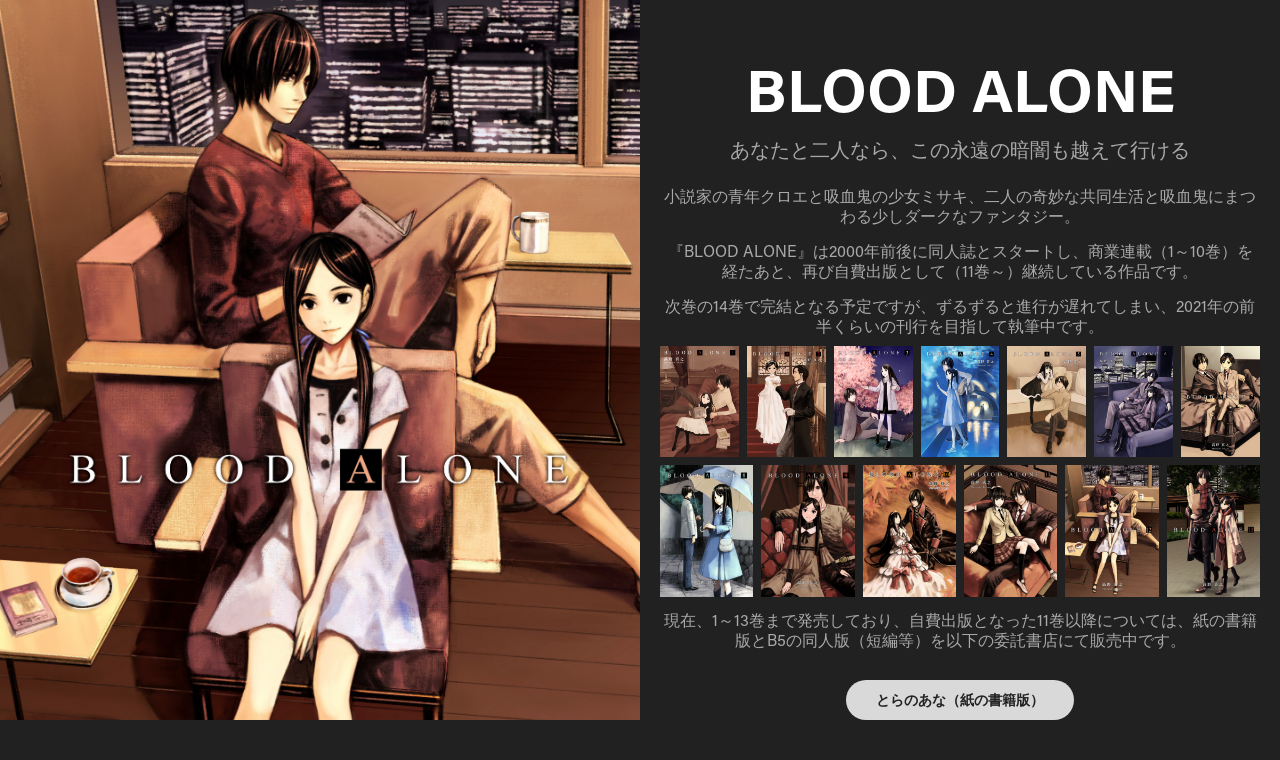

--- FILE ---
content_type: text/html; charset=utf-8
request_url: https://masayuki-takano.com/blood-alone
body_size: 7274
content:
<!DOCTYPE HTML>
<html lang="en-US">
<head>
  <meta charset="UTF-8" />
  <meta name="viewport" content="width=device-width, initial-scale=1" />
      <meta name="keywords"  content="高野真之,BLOOD ALONE,クロノスヘイズ" />
      <meta name="description"  content="2021年前半に完結予定" />
      <meta name="twitter:card"  content="summary_large_image" />
      <meta name="twitter:site"  content="@AdobePortfolio" />
      <meta  property="og:title" content="高野真之のサイト - BLOOD ALONE" />
      <meta  property="og:description" content="2021年前半に完結予定" />
      <meta  property="og:image" content="https://cdn.myportfolio.com/ba45422e-3f34-4425-9b0a-b3c4564afaae/b40dd1ee-0ebf-40de-8ebb-19d2fa641020_rwc_0x0x1135x1600x1135.jpg?h=1fac5494cbbeedb4fe2a8df271a4248e" />
        <link rel="icon" href="https://cdn.myportfolio.com/ba45422e-3f34-4425-9b0a-b3c4564afaae/4870fef3-5fbd-4dde-9422-161e1d472861_carw_1x1x32.png?h=8fb0cde609a1d6745cc7e371a410d671" />
      <link rel="stylesheet" href="/dist/css/main.css" type="text/css" />
      <link rel="stylesheet" href="https://cdn.myportfolio.com/ba45422e-3f34-4425-9b0a-b3c4564afaae/f34105218b022f0956d76f2b9bc4bf981767267990.css?h=6799e79419be89a1fb77ae9d98696de2" type="text/css" />
    <link rel="canonical" href="https://masayuki-takano.com/blood-alone" />
      <title>高野真之のサイト - BLOOD ALONE</title>
    <script type="text/javascript" src="//use.typekit.net/ik/[base64].js?cb=35f77bfb8b50944859ea3d3804e7194e7a3173fb" async onload="
    try {
      window.Typekit.load();
    } catch (e) {
      console.warn('Typekit not loaded.');
    }
    "></script>
</head>
  <body class="transition-enabled">    <section class="splash image-left e2e-site-content">
      <div class="splash-image-wrap splash-image-wrap-panel-width">
              <section data-context="currentPage" data-hover-hint="imageOrVideoBackground">
                <div class="splash-image">
                </div>
              </section>
      </div>
      <div class="outer-wrap">
        <div class="centered-content-wrap js-site-wrap splash-modules">
        <div class='page-background-video page-background-video-with-panel'>
        </div>
        <div class="page-content js-page-content" data-context="pages" data-identity="id:p5d1c19998a5072bd2f55fb9f2f00e7145d118535805afdc324d73">
          <div id="project-canvas" class="js-project-modules modules content">
            <div id="project-modules">
                
                
                
                
                
                <div class="project-module module text project-module-text align- js-project-module e2e-site-project-module-text">
  <div class="rich-text js-text-editable module-text"><div class="title"><span style="font-size:60px;" class="texteditor-inline-fontsize">BLOOD ALONE</span></div></div>
</div>

                
                
                
                
                
                
                
                
                
                <div class="project-module module text project-module-text align- js-project-module e2e-site-project-module-text">
  <div class="rich-text js-text-editable module-text"><div><div><span style="font-size:20px;" class="texteditor-inline-fontsize">あなたと二人なら、この永遠の暗闇も越えて行ける</span></div></div></div>
</div>

                
                
                
                
                
                
                
                
                
                <div class="project-module module text project-module-text align- js-project-module e2e-site-project-module-text">
  <div class="rich-text js-text-editable module-text"><div>小説家の青年クロエと吸血鬼の少女ミサキ、二人の奇妙な共同生活と吸血鬼にまつわる少しダークなファンタジー。</div><div>『BLOOD ALONE』は2000年前後に同人誌とスタートし、商業連載（1～10巻）を経たあと、再び自費出版として（11巻～）継続している作品です。</div><div>次巻の14巻で完結となる予定ですが、ずるずると進行が遅れてしまい、2021年の前半くらいの刊行を目指して執筆中です。</div></div>
</div>

                
                
                
                
                
                
                
                
                
                
                
                <div class="project-module module media_collection project-module-media_collection" data-id="m5d5285ad49da31bba2e1c21ac66290a74e90f21a3d52278fb39b9"  style="padding-top: px;
padding-bottom: px;
">
  <div class="grid--main js-grid-main" data-grid-max-images="
  ">
    <div class="grid__item-container js-grid-item-container" data-flex-grow="184.56078083407" style="width:184.56078083407px; flex-grow:184.56078083407;" data-width="800" data-height="1127">
      <script type="text/html" class="js-lightbox-slide-content">
        <div class="grid__image-wrapper">
          <img src="https://cdn.myportfolio.com/ba45422e-3f34-4425-9b0a-b3c4564afaae/86a5fac5-3e01-4adc-ba31-3abe54f315ed_rw_1200.jpg?h=caca7d4786f3ee9bad719e87c9525df7" srcset="https://cdn.myportfolio.com/ba45422e-3f34-4425-9b0a-b3c4564afaae/86a5fac5-3e01-4adc-ba31-3abe54f315ed_rw_600.jpg?h=3afd4cd809c67150312d418bd3f6e05a 600w,https://cdn.myportfolio.com/ba45422e-3f34-4425-9b0a-b3c4564afaae/86a5fac5-3e01-4adc-ba31-3abe54f315ed_rw_1200.jpg?h=caca7d4786f3ee9bad719e87c9525df7 800w,"  sizes="(max-width: 800px) 100vw, 800px">
        <div>
      </script>
      <img
        class="grid__item-image js-grid__item-image grid__item-image-lazy js-lazy"
        src="[data-uri]"
        
        data-src="https://cdn.myportfolio.com/ba45422e-3f34-4425-9b0a-b3c4564afaae/86a5fac5-3e01-4adc-ba31-3abe54f315ed_rw_1200.jpg?h=caca7d4786f3ee9bad719e87c9525df7"
        data-srcset="https://cdn.myportfolio.com/ba45422e-3f34-4425-9b0a-b3c4564afaae/86a5fac5-3e01-4adc-ba31-3abe54f315ed_rw_600.jpg?h=3afd4cd809c67150312d418bd3f6e05a 600w,https://cdn.myportfolio.com/ba45422e-3f34-4425-9b0a-b3c4564afaae/86a5fac5-3e01-4adc-ba31-3abe54f315ed_rw_1200.jpg?h=caca7d4786f3ee9bad719e87c9525df7 800w,"
      >
      <span class="grid__item-filler" style="padding-bottom:140.875%;"></span>
    </div>
    <div class="grid__item-container js-grid-item-container" data-flex-grow="184.56078083407" style="width:184.56078083407px; flex-grow:184.56078083407;" data-width="800" data-height="1127">
      <script type="text/html" class="js-lightbox-slide-content">
        <div class="grid__image-wrapper">
          <img src="https://cdn.myportfolio.com/ba45422e-3f34-4425-9b0a-b3c4564afaae/3a4811e4-f3d4-4a40-97d2-11bf201864f1_rw_1200.jpg?h=cb0ff2f04ce730a89e340289eceb7829" srcset="https://cdn.myportfolio.com/ba45422e-3f34-4425-9b0a-b3c4564afaae/3a4811e4-f3d4-4a40-97d2-11bf201864f1_rw_600.jpg?h=53525b3c1d85ffaace6e482126c5f8b0 600w,https://cdn.myportfolio.com/ba45422e-3f34-4425-9b0a-b3c4564afaae/3a4811e4-f3d4-4a40-97d2-11bf201864f1_rw_1200.jpg?h=cb0ff2f04ce730a89e340289eceb7829 800w,"  sizes="(max-width: 800px) 100vw, 800px">
        <div>
      </script>
      <img
        class="grid__item-image js-grid__item-image grid__item-image-lazy js-lazy"
        src="[data-uri]"
        
        data-src="https://cdn.myportfolio.com/ba45422e-3f34-4425-9b0a-b3c4564afaae/3a4811e4-f3d4-4a40-97d2-11bf201864f1_rw_1200.jpg?h=cb0ff2f04ce730a89e340289eceb7829"
        data-srcset="https://cdn.myportfolio.com/ba45422e-3f34-4425-9b0a-b3c4564afaae/3a4811e4-f3d4-4a40-97d2-11bf201864f1_rw_600.jpg?h=53525b3c1d85ffaace6e482126c5f8b0 600w,https://cdn.myportfolio.com/ba45422e-3f34-4425-9b0a-b3c4564afaae/3a4811e4-f3d4-4a40-97d2-11bf201864f1_rw_1200.jpg?h=cb0ff2f04ce730a89e340289eceb7829 800w,"
      >
      <span class="grid__item-filler" style="padding-bottom:140.875%;"></span>
    </div>
    <div class="grid__item-container js-grid-item-container" data-flex-grow="184.56078083407" style="width:184.56078083407px; flex-grow:184.56078083407;" data-width="800" data-height="1127">
      <script type="text/html" class="js-lightbox-slide-content">
        <div class="grid__image-wrapper">
          <img src="https://cdn.myportfolio.com/ba45422e-3f34-4425-9b0a-b3c4564afaae/d2a47bc5-e687-4225-89d4-9f3900140f04_rw_1200.jpg?h=9b7f4fd037527937cfae51ab8369e400" srcset="https://cdn.myportfolio.com/ba45422e-3f34-4425-9b0a-b3c4564afaae/d2a47bc5-e687-4225-89d4-9f3900140f04_rw_600.jpg?h=3eeee8ebe8b4d35a75ef08bfa84c306c 600w,https://cdn.myportfolio.com/ba45422e-3f34-4425-9b0a-b3c4564afaae/d2a47bc5-e687-4225-89d4-9f3900140f04_rw_1200.jpg?h=9b7f4fd037527937cfae51ab8369e400 800w,"  sizes="(max-width: 800px) 100vw, 800px">
        <div>
      </script>
      <img
        class="grid__item-image js-grid__item-image grid__item-image-lazy js-lazy"
        src="[data-uri]"
        
        data-src="https://cdn.myportfolio.com/ba45422e-3f34-4425-9b0a-b3c4564afaae/d2a47bc5-e687-4225-89d4-9f3900140f04_rw_1200.jpg?h=9b7f4fd037527937cfae51ab8369e400"
        data-srcset="https://cdn.myportfolio.com/ba45422e-3f34-4425-9b0a-b3c4564afaae/d2a47bc5-e687-4225-89d4-9f3900140f04_rw_600.jpg?h=3eeee8ebe8b4d35a75ef08bfa84c306c 600w,https://cdn.myportfolio.com/ba45422e-3f34-4425-9b0a-b3c4564afaae/d2a47bc5-e687-4225-89d4-9f3900140f04_rw_1200.jpg?h=9b7f4fd037527937cfae51ab8369e400 800w,"
      >
      <span class="grid__item-filler" style="padding-bottom:140.875%;"></span>
    </div>
    <div class="grid__item-container js-grid-item-container" data-flex-grow="184.56078083407" style="width:184.56078083407px; flex-grow:184.56078083407;" data-width="800" data-height="1127">
      <script type="text/html" class="js-lightbox-slide-content">
        <div class="grid__image-wrapper">
          <img src="https://cdn.myportfolio.com/ba45422e-3f34-4425-9b0a-b3c4564afaae/435fe5ee-ff9d-425e-a323-6837dc0d6a05_rw_1200.jpg?h=aacc42eade995aa4839591f33e6b1837" srcset="https://cdn.myportfolio.com/ba45422e-3f34-4425-9b0a-b3c4564afaae/435fe5ee-ff9d-425e-a323-6837dc0d6a05_rw_600.jpg?h=29812c49a1d4e83c83488d7855f53220 600w,https://cdn.myportfolio.com/ba45422e-3f34-4425-9b0a-b3c4564afaae/435fe5ee-ff9d-425e-a323-6837dc0d6a05_rw_1200.jpg?h=aacc42eade995aa4839591f33e6b1837 800w,"  sizes="(max-width: 800px) 100vw, 800px">
        <div>
      </script>
      <img
        class="grid__item-image js-grid__item-image grid__item-image-lazy js-lazy"
        src="[data-uri]"
        
        data-src="https://cdn.myportfolio.com/ba45422e-3f34-4425-9b0a-b3c4564afaae/435fe5ee-ff9d-425e-a323-6837dc0d6a05_rw_1200.jpg?h=aacc42eade995aa4839591f33e6b1837"
        data-srcset="https://cdn.myportfolio.com/ba45422e-3f34-4425-9b0a-b3c4564afaae/435fe5ee-ff9d-425e-a323-6837dc0d6a05_rw_600.jpg?h=29812c49a1d4e83c83488d7855f53220 600w,https://cdn.myportfolio.com/ba45422e-3f34-4425-9b0a-b3c4564afaae/435fe5ee-ff9d-425e-a323-6837dc0d6a05_rw_1200.jpg?h=aacc42eade995aa4839591f33e6b1837 800w,"
      >
      <span class="grid__item-filler" style="padding-bottom:140.875%;"></span>
    </div>
    <div class="grid__item-container js-grid-item-container" data-flex-grow="184.56078083407" style="width:184.56078083407px; flex-grow:184.56078083407;" data-width="800" data-height="1127">
      <script type="text/html" class="js-lightbox-slide-content">
        <div class="grid__image-wrapper">
          <img src="https://cdn.myportfolio.com/ba45422e-3f34-4425-9b0a-b3c4564afaae/68c3af0c-33ef-4616-8c3d-5bf77e3fcaf1_rw_1200.jpg?h=70c222bd817fcb1c4d91dfedea4c4bf5" srcset="https://cdn.myportfolio.com/ba45422e-3f34-4425-9b0a-b3c4564afaae/68c3af0c-33ef-4616-8c3d-5bf77e3fcaf1_rw_600.jpg?h=294e7b483c02c62b492870cc24310394 600w,https://cdn.myportfolio.com/ba45422e-3f34-4425-9b0a-b3c4564afaae/68c3af0c-33ef-4616-8c3d-5bf77e3fcaf1_rw_1200.jpg?h=70c222bd817fcb1c4d91dfedea4c4bf5 800w,"  sizes="(max-width: 800px) 100vw, 800px">
        <div>
      </script>
      <img
        class="grid__item-image js-grid__item-image grid__item-image-lazy js-lazy"
        src="[data-uri]"
        
        data-src="https://cdn.myportfolio.com/ba45422e-3f34-4425-9b0a-b3c4564afaae/68c3af0c-33ef-4616-8c3d-5bf77e3fcaf1_rw_1200.jpg?h=70c222bd817fcb1c4d91dfedea4c4bf5"
        data-srcset="https://cdn.myportfolio.com/ba45422e-3f34-4425-9b0a-b3c4564afaae/68c3af0c-33ef-4616-8c3d-5bf77e3fcaf1_rw_600.jpg?h=294e7b483c02c62b492870cc24310394 600w,https://cdn.myportfolio.com/ba45422e-3f34-4425-9b0a-b3c4564afaae/68c3af0c-33ef-4616-8c3d-5bf77e3fcaf1_rw_1200.jpg?h=70c222bd817fcb1c4d91dfedea4c4bf5 800w,"
      >
      <span class="grid__item-filler" style="padding-bottom:140.875%;"></span>
    </div>
    <div class="grid__item-container js-grid-item-container" data-flex-grow="184.56078083407" style="width:184.56078083407px; flex-grow:184.56078083407;" data-width="800" data-height="1127">
      <script type="text/html" class="js-lightbox-slide-content">
        <div class="grid__image-wrapper">
          <img src="https://cdn.myportfolio.com/ba45422e-3f34-4425-9b0a-b3c4564afaae/9598f7e0-58f0-4d6f-900d-549685912fb8_rw_1200.jpg?h=153818c6339e03fe19ef00183f96d474" srcset="https://cdn.myportfolio.com/ba45422e-3f34-4425-9b0a-b3c4564afaae/9598f7e0-58f0-4d6f-900d-549685912fb8_rw_600.jpg?h=ab1c1162d3bf901fd0c3a009e0e4f756 600w,https://cdn.myportfolio.com/ba45422e-3f34-4425-9b0a-b3c4564afaae/9598f7e0-58f0-4d6f-900d-549685912fb8_rw_1200.jpg?h=153818c6339e03fe19ef00183f96d474 800w,"  sizes="(max-width: 800px) 100vw, 800px">
        <div>
      </script>
      <img
        class="grid__item-image js-grid__item-image grid__item-image-lazy js-lazy"
        src="[data-uri]"
        
        data-src="https://cdn.myportfolio.com/ba45422e-3f34-4425-9b0a-b3c4564afaae/9598f7e0-58f0-4d6f-900d-549685912fb8_rw_1200.jpg?h=153818c6339e03fe19ef00183f96d474"
        data-srcset="https://cdn.myportfolio.com/ba45422e-3f34-4425-9b0a-b3c4564afaae/9598f7e0-58f0-4d6f-900d-549685912fb8_rw_600.jpg?h=ab1c1162d3bf901fd0c3a009e0e4f756 600w,https://cdn.myportfolio.com/ba45422e-3f34-4425-9b0a-b3c4564afaae/9598f7e0-58f0-4d6f-900d-549685912fb8_rw_1200.jpg?h=153818c6339e03fe19ef00183f96d474 800w,"
      >
      <span class="grid__item-filler" style="padding-bottom:140.875%;"></span>
    </div>
    <div class="grid__item-container js-grid-item-container" data-flex-grow="184.56078083407" style="width:184.56078083407px; flex-grow:184.56078083407;" data-width="800" data-height="1127">
      <script type="text/html" class="js-lightbox-slide-content">
        <div class="grid__image-wrapper">
          <img src="https://cdn.myportfolio.com/ba45422e-3f34-4425-9b0a-b3c4564afaae/fd235c87-38cf-45f2-8e05-5606af63d91f_rw_1200.jpg?h=755f45be471453d97a65e98a5467c12e" srcset="https://cdn.myportfolio.com/ba45422e-3f34-4425-9b0a-b3c4564afaae/fd235c87-38cf-45f2-8e05-5606af63d91f_rw_600.jpg?h=f2fbec2a5d45920ce9fd5159f3c787ff 600w,https://cdn.myportfolio.com/ba45422e-3f34-4425-9b0a-b3c4564afaae/fd235c87-38cf-45f2-8e05-5606af63d91f_rw_1200.jpg?h=755f45be471453d97a65e98a5467c12e 800w,"  sizes="(max-width: 800px) 100vw, 800px">
        <div>
      </script>
      <img
        class="grid__item-image js-grid__item-image grid__item-image-lazy js-lazy"
        src="[data-uri]"
        
        data-src="https://cdn.myportfolio.com/ba45422e-3f34-4425-9b0a-b3c4564afaae/fd235c87-38cf-45f2-8e05-5606af63d91f_rw_1200.jpg?h=755f45be471453d97a65e98a5467c12e"
        data-srcset="https://cdn.myportfolio.com/ba45422e-3f34-4425-9b0a-b3c4564afaae/fd235c87-38cf-45f2-8e05-5606af63d91f_rw_600.jpg?h=f2fbec2a5d45920ce9fd5159f3c787ff 600w,https://cdn.myportfolio.com/ba45422e-3f34-4425-9b0a-b3c4564afaae/fd235c87-38cf-45f2-8e05-5606af63d91f_rw_1200.jpg?h=755f45be471453d97a65e98a5467c12e 800w,"
      >
      <span class="grid__item-filler" style="padding-bottom:140.875%;"></span>
    </div>
    <div class="grid__item-container js-grid-item-container" data-flex-grow="184.56078083407" style="width:184.56078083407px; flex-grow:184.56078083407;" data-width="800" data-height="1127">
      <script type="text/html" class="js-lightbox-slide-content">
        <div class="grid__image-wrapper">
          <img src="https://cdn.myportfolio.com/ba45422e-3f34-4425-9b0a-b3c4564afaae/ad01bf57-71d7-40b5-86fc-15f8473b9dad_rw_1200.jpg?h=dd2479d0dff0753a5b5ec60012b8c565" srcset="https://cdn.myportfolio.com/ba45422e-3f34-4425-9b0a-b3c4564afaae/ad01bf57-71d7-40b5-86fc-15f8473b9dad_rw_600.jpg?h=cf8b359d8fefde8ded4529f56ba3125a 600w,https://cdn.myportfolio.com/ba45422e-3f34-4425-9b0a-b3c4564afaae/ad01bf57-71d7-40b5-86fc-15f8473b9dad_rw_1200.jpg?h=dd2479d0dff0753a5b5ec60012b8c565 800w,"  sizes="(max-width: 800px) 100vw, 800px">
        <div>
      </script>
      <img
        class="grid__item-image js-grid__item-image grid__item-image-lazy js-lazy"
        src="[data-uri]"
        
        data-src="https://cdn.myportfolio.com/ba45422e-3f34-4425-9b0a-b3c4564afaae/ad01bf57-71d7-40b5-86fc-15f8473b9dad_rw_1200.jpg?h=dd2479d0dff0753a5b5ec60012b8c565"
        data-srcset="https://cdn.myportfolio.com/ba45422e-3f34-4425-9b0a-b3c4564afaae/ad01bf57-71d7-40b5-86fc-15f8473b9dad_rw_600.jpg?h=cf8b359d8fefde8ded4529f56ba3125a 600w,https://cdn.myportfolio.com/ba45422e-3f34-4425-9b0a-b3c4564afaae/ad01bf57-71d7-40b5-86fc-15f8473b9dad_rw_1200.jpg?h=dd2479d0dff0753a5b5ec60012b8c565 800w,"
      >
      <span class="grid__item-filler" style="padding-bottom:140.875%;"></span>
    </div>
    <div class="grid__item-container js-grid-item-container" data-flex-grow="184.56078083407" style="width:184.56078083407px; flex-grow:184.56078083407;" data-width="800" data-height="1127">
      <script type="text/html" class="js-lightbox-slide-content">
        <div class="grid__image-wrapper">
          <img src="https://cdn.myportfolio.com/ba45422e-3f34-4425-9b0a-b3c4564afaae/5c91bc6d-a590-4010-9ad1-2fbce54677ad_rw_1200.jpg?h=c26ba67bbbd773c9085c09b2f21449ba" srcset="https://cdn.myportfolio.com/ba45422e-3f34-4425-9b0a-b3c4564afaae/5c91bc6d-a590-4010-9ad1-2fbce54677ad_rw_600.jpg?h=f741a09634db51501674fedfae33adbc 600w,https://cdn.myportfolio.com/ba45422e-3f34-4425-9b0a-b3c4564afaae/5c91bc6d-a590-4010-9ad1-2fbce54677ad_rw_1200.jpg?h=c26ba67bbbd773c9085c09b2f21449ba 800w,"  sizes="(max-width: 800px) 100vw, 800px">
        <div>
      </script>
      <img
        class="grid__item-image js-grid__item-image grid__item-image-lazy js-lazy"
        src="[data-uri]"
        
        data-src="https://cdn.myportfolio.com/ba45422e-3f34-4425-9b0a-b3c4564afaae/5c91bc6d-a590-4010-9ad1-2fbce54677ad_rw_1200.jpg?h=c26ba67bbbd773c9085c09b2f21449ba"
        data-srcset="https://cdn.myportfolio.com/ba45422e-3f34-4425-9b0a-b3c4564afaae/5c91bc6d-a590-4010-9ad1-2fbce54677ad_rw_600.jpg?h=f741a09634db51501674fedfae33adbc 600w,https://cdn.myportfolio.com/ba45422e-3f34-4425-9b0a-b3c4564afaae/5c91bc6d-a590-4010-9ad1-2fbce54677ad_rw_1200.jpg?h=c26ba67bbbd773c9085c09b2f21449ba 800w,"
      >
      <span class="grid__item-filler" style="padding-bottom:140.875%;"></span>
    </div>
    <div class="grid__item-container js-grid-item-container" data-flex-grow="184.56078083407" style="width:184.56078083407px; flex-grow:184.56078083407;" data-width="800" data-height="1127">
      <script type="text/html" class="js-lightbox-slide-content">
        <div class="grid__image-wrapper">
          <img src="https://cdn.myportfolio.com/ba45422e-3f34-4425-9b0a-b3c4564afaae/48121e14-cb8d-4644-a817-2444de4e9d16_rw_1200.jpg?h=db4f36f482471031dbffa48ebabfc11d" srcset="https://cdn.myportfolio.com/ba45422e-3f34-4425-9b0a-b3c4564afaae/48121e14-cb8d-4644-a817-2444de4e9d16_rw_600.jpg?h=f2614310c1a627712e3edd2f9584ed1b 600w,https://cdn.myportfolio.com/ba45422e-3f34-4425-9b0a-b3c4564afaae/48121e14-cb8d-4644-a817-2444de4e9d16_rw_1200.jpg?h=db4f36f482471031dbffa48ebabfc11d 800w,"  sizes="(max-width: 800px) 100vw, 800px">
        <div>
      </script>
      <img
        class="grid__item-image js-grid__item-image grid__item-image-lazy js-lazy"
        src="[data-uri]"
        
        data-src="https://cdn.myportfolio.com/ba45422e-3f34-4425-9b0a-b3c4564afaae/48121e14-cb8d-4644-a817-2444de4e9d16_rw_1200.jpg?h=db4f36f482471031dbffa48ebabfc11d"
        data-srcset="https://cdn.myportfolio.com/ba45422e-3f34-4425-9b0a-b3c4564afaae/48121e14-cb8d-4644-a817-2444de4e9d16_rw_600.jpg?h=f2614310c1a627712e3edd2f9584ed1b 600w,https://cdn.myportfolio.com/ba45422e-3f34-4425-9b0a-b3c4564afaae/48121e14-cb8d-4644-a817-2444de4e9d16_rw_1200.jpg?h=db4f36f482471031dbffa48ebabfc11d 800w,"
      >
      <span class="grid__item-filler" style="padding-bottom:140.875%;"></span>
    </div>
    <div class="grid__item-container js-grid-item-container" data-flex-grow="184.56078083407" style="width:184.56078083407px; flex-grow:184.56078083407;" data-width="800" data-height="1127">
      <script type="text/html" class="js-lightbox-slide-content">
        <div class="grid__image-wrapper">
          <img src="https://cdn.myportfolio.com/ba45422e-3f34-4425-9b0a-b3c4564afaae/3793e685-e0fb-4eba-b054-5b59ad19b1c5_rw_1200.jpg?h=854980de65488447f5f38df6c9db2ba3" srcset="https://cdn.myportfolio.com/ba45422e-3f34-4425-9b0a-b3c4564afaae/3793e685-e0fb-4eba-b054-5b59ad19b1c5_rw_600.jpg?h=59808da86f36b16f90247e586ddc06dd 600w,https://cdn.myportfolio.com/ba45422e-3f34-4425-9b0a-b3c4564afaae/3793e685-e0fb-4eba-b054-5b59ad19b1c5_rw_1200.jpg?h=854980de65488447f5f38df6c9db2ba3 800w,"  sizes="(max-width: 800px) 100vw, 800px">
        <div>
      </script>
      <img
        class="grid__item-image js-grid__item-image grid__item-image-lazy js-lazy"
        src="[data-uri]"
        
        data-src="https://cdn.myportfolio.com/ba45422e-3f34-4425-9b0a-b3c4564afaae/3793e685-e0fb-4eba-b054-5b59ad19b1c5_rw_1200.jpg?h=854980de65488447f5f38df6c9db2ba3"
        data-srcset="https://cdn.myportfolio.com/ba45422e-3f34-4425-9b0a-b3c4564afaae/3793e685-e0fb-4eba-b054-5b59ad19b1c5_rw_600.jpg?h=59808da86f36b16f90247e586ddc06dd 600w,https://cdn.myportfolio.com/ba45422e-3f34-4425-9b0a-b3c4564afaae/3793e685-e0fb-4eba-b054-5b59ad19b1c5_rw_1200.jpg?h=854980de65488447f5f38df6c9db2ba3 800w,"
      >
      <span class="grid__item-filler" style="padding-bottom:140.875%;"></span>
    </div>
    <div class="grid__item-container js-grid-item-container" data-flex-grow="184.56078083407" style="width:184.56078083407px; flex-grow:184.56078083407;" data-width="800" data-height="1127">
      <script type="text/html" class="js-lightbox-slide-content">
        <div class="grid__image-wrapper">
          <img src="https://cdn.myportfolio.com/ba45422e-3f34-4425-9b0a-b3c4564afaae/ee1e4377-49f4-48bf-8321-595359c77255_rw_1200.jpg?h=655611a4c2d26123fa4f232848149e2b" srcset="https://cdn.myportfolio.com/ba45422e-3f34-4425-9b0a-b3c4564afaae/ee1e4377-49f4-48bf-8321-595359c77255_rw_600.jpg?h=69b70499c2982b0a2fdd1ed942e11018 600w,https://cdn.myportfolio.com/ba45422e-3f34-4425-9b0a-b3c4564afaae/ee1e4377-49f4-48bf-8321-595359c77255_rw_1200.jpg?h=655611a4c2d26123fa4f232848149e2b 800w,"  sizes="(max-width: 800px) 100vw, 800px">
        <div>
      </script>
      <img
        class="grid__item-image js-grid__item-image grid__item-image-lazy js-lazy"
        src="[data-uri]"
        
        data-src="https://cdn.myportfolio.com/ba45422e-3f34-4425-9b0a-b3c4564afaae/ee1e4377-49f4-48bf-8321-595359c77255_rw_1200.jpg?h=655611a4c2d26123fa4f232848149e2b"
        data-srcset="https://cdn.myportfolio.com/ba45422e-3f34-4425-9b0a-b3c4564afaae/ee1e4377-49f4-48bf-8321-595359c77255_rw_600.jpg?h=69b70499c2982b0a2fdd1ed942e11018 600w,https://cdn.myportfolio.com/ba45422e-3f34-4425-9b0a-b3c4564afaae/ee1e4377-49f4-48bf-8321-595359c77255_rw_1200.jpg?h=655611a4c2d26123fa4f232848149e2b 800w,"
      >
      <span class="grid__item-filler" style="padding-bottom:140.875%;"></span>
    </div>
    <div class="grid__item-container js-grid-item-container" data-flex-grow="184.56078083407" style="width:184.56078083407px; flex-grow:184.56078083407;" data-width="800" data-height="1127">
      <script type="text/html" class="js-lightbox-slide-content">
        <div class="grid__image-wrapper">
          <img src="https://cdn.myportfolio.com/ba45422e-3f34-4425-9b0a-b3c4564afaae/4b898d71-ed00-4c4b-adb4-741501b81672_rw_1200.jpg?h=a0fe064ec9ff37ee782d0fba12421585" srcset="https://cdn.myportfolio.com/ba45422e-3f34-4425-9b0a-b3c4564afaae/4b898d71-ed00-4c4b-adb4-741501b81672_rw_600.jpg?h=edc2b4e479058f5f75d7d190c1bee1f5 600w,https://cdn.myportfolio.com/ba45422e-3f34-4425-9b0a-b3c4564afaae/4b898d71-ed00-4c4b-adb4-741501b81672_rw_1200.jpg?h=a0fe064ec9ff37ee782d0fba12421585 800w,"  sizes="(max-width: 800px) 100vw, 800px">
        <div>
      </script>
      <img
        class="grid__item-image js-grid__item-image grid__item-image-lazy js-lazy"
        src="[data-uri]"
        
        data-src="https://cdn.myportfolio.com/ba45422e-3f34-4425-9b0a-b3c4564afaae/4b898d71-ed00-4c4b-adb4-741501b81672_rw_1200.jpg?h=a0fe064ec9ff37ee782d0fba12421585"
        data-srcset="https://cdn.myportfolio.com/ba45422e-3f34-4425-9b0a-b3c4564afaae/4b898d71-ed00-4c4b-adb4-741501b81672_rw_600.jpg?h=edc2b4e479058f5f75d7d190c1bee1f5 600w,https://cdn.myportfolio.com/ba45422e-3f34-4425-9b0a-b3c4564afaae/4b898d71-ed00-4c4b-adb4-741501b81672_rw_1200.jpg?h=a0fe064ec9ff37ee782d0fba12421585 800w,"
      >
      <span class="grid__item-filler" style="padding-bottom:140.875%;"></span>
    </div>
    <div class="js-grid-spacer"></div>
  </div>
</div>

                
                
                
                
                
                
                
                <div class="project-module module text project-module-text align- js-project-module e2e-site-project-module-text">
  <div class="rich-text js-text-editable module-text"><div>現在、1～13巻まで発売しており、自費出版となった11巻以降については、紙の書籍版とB5の同人版（短編等）を以下の委託書店にて販売中です。</div></div>
</div>

                
                
                
                
                <div class="js-project-module project-module module button project-module-button" data-id="m5d1c199999f480213222ea836d86da388b356765bf405902717d2"  style=" padding-top: px;
padding-bottom: px;
">
    <div class="button-container" style="">
      
      <a href="https://ec.toranoana.shop/tora/ec/cot/circle/2UPA4E6P8U73d26Pd687/all/" target="_blank" class="button-module preserve-whitespace--nowrap">とらのあな（紙の書籍版）</a>
    </div>
</div>

                
                
                
                
                
                
                
                
                
                <div class="js-project-module project-module module button project-module-button" data-id="m5d1c199999f4aedaca2d8eec2db825cfc9554f883bffb644c3216"  style=" padding-top: px;
padding-bottom: px;
">
    <div class="button-container" style="">
      
      <a href="https://www.melonbooks.co.jp/circle/index.php?circle_id=26673" target="_blank" class="button-module preserve-whitespace--nowrap">メロンブックス（紙の書籍版）</a>
    </div>
</div>

                
                
                
                
                
                
                
                
                
                
                
                
                
                
                <div class="project-module module text project-module-text align- js-project-module e2e-site-project-module-text">
  <div class="rich-text js-text-editable module-text"><div>Kindle版は1～13巻まで、定額読み放題のKindle Unlimitedにも対応しています。</div></div>
</div>

                
                
                
                
                <div class="js-project-module project-module module button project-module-button" data-id="m5d1c199999f50a5c7dbea6b6e648cb1d002b78d013b2e193e8d56"  style=" padding-top: px;
padding-bottom: px;
">
    <div class="button-container" style="">
      
      <a href="https://amzn.to/2ZR6Tqy" target="_blank" class="button-module preserve-whitespace--nowrap">Amazon（Kindle版）</a>
    </div>
</div>

                
                
                
                
                
                
                
                
                
                
                
                
                
                
                <div class="project-module module text project-module-text align- js-project-module e2e-site-project-module-text">
  <div class="rich-text js-text-editable module-text"><div>『BLOOD ALONE』第1話（2004年）途中まで</div></div>
</div>

                
                
                
                
                
                
                
                
                
                
                
                <div class="project-module module media_collection project-module-media_collection" data-id="m5d2b35a1879c6aa992e843441252bf0f1d7c9b19dec40ad3497a4"  style="padding-top: px;
padding-bottom: px;
">
  <div class="grid--main js-grid-main" data-grid-max-images="
  ">
    <div class="grid__item-container js-grid-item-container" data-flex-grow="184.07079646018" style="width:184.07079646018px; flex-grow:184.07079646018;" data-width="800" data-height="1130">
      <script type="text/html" class="js-lightbox-slide-content">
        <div class="grid__image-wrapper">
          <img src="https://cdn.myportfolio.com/ba45422e-3f34-4425-9b0a-b3c4564afaae/cf588a88-48af-4793-b3fc-1ec2a2c0ea75_rw_1200.jpg?h=b7f28da6e9383e7431ae48f0f724f4b0" srcset="https://cdn.myportfolio.com/ba45422e-3f34-4425-9b0a-b3c4564afaae/cf588a88-48af-4793-b3fc-1ec2a2c0ea75_rw_600.jpg?h=c569312b1ec9a0bb49e0ac9278092a46 600w,https://cdn.myportfolio.com/ba45422e-3f34-4425-9b0a-b3c4564afaae/cf588a88-48af-4793-b3fc-1ec2a2c0ea75_rw_1200.jpg?h=b7f28da6e9383e7431ae48f0f724f4b0 800w,"  sizes="(max-width: 800px) 100vw, 800px">
        <div>
      </script>
      <img
        class="grid__item-image js-grid__item-image grid__item-image-lazy js-lazy"
        src="[data-uri]"
        
        data-src="https://cdn.myportfolio.com/ba45422e-3f34-4425-9b0a-b3c4564afaae/cf588a88-48af-4793-b3fc-1ec2a2c0ea75_rw_1200.jpg?h=b7f28da6e9383e7431ae48f0f724f4b0"
        data-srcset="https://cdn.myportfolio.com/ba45422e-3f34-4425-9b0a-b3c4564afaae/cf588a88-48af-4793-b3fc-1ec2a2c0ea75_rw_600.jpg?h=c569312b1ec9a0bb49e0ac9278092a46 600w,https://cdn.myportfolio.com/ba45422e-3f34-4425-9b0a-b3c4564afaae/cf588a88-48af-4793-b3fc-1ec2a2c0ea75_rw_1200.jpg?h=b7f28da6e9383e7431ae48f0f724f4b0 800w,"
      >
      <span class="grid__item-filler" style="padding-bottom:141.25%;"></span>
    </div>
    <div class="grid__item-container js-grid-item-container" data-flex-grow="184.56078083407" style="width:184.56078083407px; flex-grow:184.56078083407;" data-width="800" data-height="1127">
      <script type="text/html" class="js-lightbox-slide-content">
        <div class="grid__image-wrapper">
          <img src="https://cdn.myportfolio.com/ba45422e-3f34-4425-9b0a-b3c4564afaae/ee07f214-5fd5-4551-8d59-a6221a360433_rw_1200.jpg?h=ca59c43919ea286e810f7a90220727dc" srcset="https://cdn.myportfolio.com/ba45422e-3f34-4425-9b0a-b3c4564afaae/ee07f214-5fd5-4551-8d59-a6221a360433_rw_600.jpg?h=c07f30f9e7cf94a38819ef9ea9728976 600w,https://cdn.myportfolio.com/ba45422e-3f34-4425-9b0a-b3c4564afaae/ee07f214-5fd5-4551-8d59-a6221a360433_rw_1200.jpg?h=ca59c43919ea286e810f7a90220727dc 800w,"  sizes="(max-width: 800px) 100vw, 800px">
        <div>
      </script>
      <img
        class="grid__item-image js-grid__item-image grid__item-image-lazy js-lazy"
        src="[data-uri]"
        
        data-src="https://cdn.myportfolio.com/ba45422e-3f34-4425-9b0a-b3c4564afaae/ee07f214-5fd5-4551-8d59-a6221a360433_rw_1200.jpg?h=ca59c43919ea286e810f7a90220727dc"
        data-srcset="https://cdn.myportfolio.com/ba45422e-3f34-4425-9b0a-b3c4564afaae/ee07f214-5fd5-4551-8d59-a6221a360433_rw_600.jpg?h=c07f30f9e7cf94a38819ef9ea9728976 600w,https://cdn.myportfolio.com/ba45422e-3f34-4425-9b0a-b3c4564afaae/ee07f214-5fd5-4551-8d59-a6221a360433_rw_1200.jpg?h=ca59c43919ea286e810f7a90220727dc 800w,"
      >
      <span class="grid__item-filler" style="padding-bottom:140.875%;"></span>
    </div>
    <div class="grid__item-container js-grid-item-container" data-flex-grow="184.56078083407" style="width:184.56078083407px; flex-grow:184.56078083407;" data-width="800" data-height="1127">
      <script type="text/html" class="js-lightbox-slide-content">
        <div class="grid__image-wrapper">
          <img src="https://cdn.myportfolio.com/ba45422e-3f34-4425-9b0a-b3c4564afaae/0054c289-c647-40cc-9930-83c791f642bf_rw_1200.jpg?h=d039c9b80dcc7afd7866ffae6462c1b5" srcset="https://cdn.myportfolio.com/ba45422e-3f34-4425-9b0a-b3c4564afaae/0054c289-c647-40cc-9930-83c791f642bf_rw_600.jpg?h=4602c47e6ec46b86ced7d2ca8981da90 600w,https://cdn.myportfolio.com/ba45422e-3f34-4425-9b0a-b3c4564afaae/0054c289-c647-40cc-9930-83c791f642bf_rw_1200.jpg?h=d039c9b80dcc7afd7866ffae6462c1b5 800w,"  sizes="(max-width: 800px) 100vw, 800px">
        <div>
      </script>
      <img
        class="grid__item-image js-grid__item-image grid__item-image-lazy js-lazy"
        src="[data-uri]"
        
        data-src="https://cdn.myportfolio.com/ba45422e-3f34-4425-9b0a-b3c4564afaae/0054c289-c647-40cc-9930-83c791f642bf_rw_1200.jpg?h=d039c9b80dcc7afd7866ffae6462c1b5"
        data-srcset="https://cdn.myportfolio.com/ba45422e-3f34-4425-9b0a-b3c4564afaae/0054c289-c647-40cc-9930-83c791f642bf_rw_600.jpg?h=4602c47e6ec46b86ced7d2ca8981da90 600w,https://cdn.myportfolio.com/ba45422e-3f34-4425-9b0a-b3c4564afaae/0054c289-c647-40cc-9930-83c791f642bf_rw_1200.jpg?h=d039c9b80dcc7afd7866ffae6462c1b5 800w,"
      >
      <span class="grid__item-filler" style="padding-bottom:140.875%;"></span>
    </div>
    <div class="grid__item-container js-grid-item-container" data-flex-grow="184.56078083407" style="width:184.56078083407px; flex-grow:184.56078083407;" data-width="800" data-height="1127">
      <script type="text/html" class="js-lightbox-slide-content">
        <div class="grid__image-wrapper">
          <img src="https://cdn.myportfolio.com/ba45422e-3f34-4425-9b0a-b3c4564afaae/31dab3cd-b509-492b-bcad-99432a2c7a2b_rw_1200.jpg?h=e4827569d423b4d05382c92af3605f5a" srcset="https://cdn.myportfolio.com/ba45422e-3f34-4425-9b0a-b3c4564afaae/31dab3cd-b509-492b-bcad-99432a2c7a2b_rw_600.jpg?h=9b993afd17d1227fb199c7c48f16cf05 600w,https://cdn.myportfolio.com/ba45422e-3f34-4425-9b0a-b3c4564afaae/31dab3cd-b509-492b-bcad-99432a2c7a2b_rw_1200.jpg?h=e4827569d423b4d05382c92af3605f5a 800w,"  sizes="(max-width: 800px) 100vw, 800px">
        <div>
      </script>
      <img
        class="grid__item-image js-grid__item-image grid__item-image-lazy js-lazy"
        src="[data-uri]"
        
        data-src="https://cdn.myportfolio.com/ba45422e-3f34-4425-9b0a-b3c4564afaae/31dab3cd-b509-492b-bcad-99432a2c7a2b_rw_1200.jpg?h=e4827569d423b4d05382c92af3605f5a"
        data-srcset="https://cdn.myportfolio.com/ba45422e-3f34-4425-9b0a-b3c4564afaae/31dab3cd-b509-492b-bcad-99432a2c7a2b_rw_600.jpg?h=9b993afd17d1227fb199c7c48f16cf05 600w,https://cdn.myportfolio.com/ba45422e-3f34-4425-9b0a-b3c4564afaae/31dab3cd-b509-492b-bcad-99432a2c7a2b_rw_1200.jpg?h=e4827569d423b4d05382c92af3605f5a 800w,"
      >
      <span class="grid__item-filler" style="padding-bottom:140.875%;"></span>
    </div>
    <div class="grid__item-container js-grid-item-container" data-flex-grow="184.56078083407" style="width:184.56078083407px; flex-grow:184.56078083407;" data-width="800" data-height="1127">
      <script type="text/html" class="js-lightbox-slide-content">
        <div class="grid__image-wrapper">
          <img src="https://cdn.myportfolio.com/ba45422e-3f34-4425-9b0a-b3c4564afaae/e81d4353-7485-4873-86b9-b3b1f48ccacd_rw_1200.jpg?h=770ae35df9ad0f550f4fffdc34676a45" srcset="https://cdn.myportfolio.com/ba45422e-3f34-4425-9b0a-b3c4564afaae/e81d4353-7485-4873-86b9-b3b1f48ccacd_rw_600.jpg?h=97241f8d4fd57e9da9b3ed8b36775012 600w,https://cdn.myportfolio.com/ba45422e-3f34-4425-9b0a-b3c4564afaae/e81d4353-7485-4873-86b9-b3b1f48ccacd_rw_1200.jpg?h=770ae35df9ad0f550f4fffdc34676a45 800w,"  sizes="(max-width: 800px) 100vw, 800px">
        <div>
      </script>
      <img
        class="grid__item-image js-grid__item-image grid__item-image-lazy js-lazy"
        src="[data-uri]"
        
        data-src="https://cdn.myportfolio.com/ba45422e-3f34-4425-9b0a-b3c4564afaae/e81d4353-7485-4873-86b9-b3b1f48ccacd_rw_1200.jpg?h=770ae35df9ad0f550f4fffdc34676a45"
        data-srcset="https://cdn.myportfolio.com/ba45422e-3f34-4425-9b0a-b3c4564afaae/e81d4353-7485-4873-86b9-b3b1f48ccacd_rw_600.jpg?h=97241f8d4fd57e9da9b3ed8b36775012 600w,https://cdn.myportfolio.com/ba45422e-3f34-4425-9b0a-b3c4564afaae/e81d4353-7485-4873-86b9-b3b1f48ccacd_rw_1200.jpg?h=770ae35df9ad0f550f4fffdc34676a45 800w,"
      >
      <span class="grid__item-filler" style="padding-bottom:140.875%;"></span>
    </div>
    <div class="grid__item-container js-grid-item-container" data-flex-grow="184.56078083407" style="width:184.56078083407px; flex-grow:184.56078083407;" data-width="800" data-height="1127">
      <script type="text/html" class="js-lightbox-slide-content">
        <div class="grid__image-wrapper">
          <img src="https://cdn.myportfolio.com/ba45422e-3f34-4425-9b0a-b3c4564afaae/8813e937-81fe-4792-94c5-7e95a69a6026_rw_1200.jpg?h=f15c3c75deeaaa7adf9b346727ad2ce4" srcset="https://cdn.myportfolio.com/ba45422e-3f34-4425-9b0a-b3c4564afaae/8813e937-81fe-4792-94c5-7e95a69a6026_rw_600.jpg?h=b4ce6014cd79858e299b95e9a9cb406b 600w,https://cdn.myportfolio.com/ba45422e-3f34-4425-9b0a-b3c4564afaae/8813e937-81fe-4792-94c5-7e95a69a6026_rw_1200.jpg?h=f15c3c75deeaaa7adf9b346727ad2ce4 800w,"  sizes="(max-width: 800px) 100vw, 800px">
        <div>
      </script>
      <img
        class="grid__item-image js-grid__item-image grid__item-image-lazy js-lazy"
        src="[data-uri]"
        
        data-src="https://cdn.myportfolio.com/ba45422e-3f34-4425-9b0a-b3c4564afaae/8813e937-81fe-4792-94c5-7e95a69a6026_rw_1200.jpg?h=f15c3c75deeaaa7adf9b346727ad2ce4"
        data-srcset="https://cdn.myportfolio.com/ba45422e-3f34-4425-9b0a-b3c4564afaae/8813e937-81fe-4792-94c5-7e95a69a6026_rw_600.jpg?h=b4ce6014cd79858e299b95e9a9cb406b 600w,https://cdn.myportfolio.com/ba45422e-3f34-4425-9b0a-b3c4564afaae/8813e937-81fe-4792-94c5-7e95a69a6026_rw_1200.jpg?h=f15c3c75deeaaa7adf9b346727ad2ce4 800w,"
      >
      <span class="grid__item-filler" style="padding-bottom:140.875%;"></span>
    </div>
    <div class="grid__item-container js-grid-item-container" data-flex-grow="184.56078083407" style="width:184.56078083407px; flex-grow:184.56078083407;" data-width="800" data-height="1127">
      <script type="text/html" class="js-lightbox-slide-content">
        <div class="grid__image-wrapper">
          <img src="https://cdn.myportfolio.com/ba45422e-3f34-4425-9b0a-b3c4564afaae/34878e70-6672-4a52-8d38-6a4d54f76931_rw_1200.jpg?h=8eafabae3cf2d3b2084063a747b9f69a" srcset="https://cdn.myportfolio.com/ba45422e-3f34-4425-9b0a-b3c4564afaae/34878e70-6672-4a52-8d38-6a4d54f76931_rw_600.jpg?h=1b77dfc5f94a13e0226f9c1ac3e388a2 600w,https://cdn.myportfolio.com/ba45422e-3f34-4425-9b0a-b3c4564afaae/34878e70-6672-4a52-8d38-6a4d54f76931_rw_1200.jpg?h=8eafabae3cf2d3b2084063a747b9f69a 800w,"  sizes="(max-width: 800px) 100vw, 800px">
        <div>
      </script>
      <img
        class="grid__item-image js-grid__item-image grid__item-image-lazy js-lazy"
        src="[data-uri]"
        
        data-src="https://cdn.myportfolio.com/ba45422e-3f34-4425-9b0a-b3c4564afaae/34878e70-6672-4a52-8d38-6a4d54f76931_rw_1200.jpg?h=8eafabae3cf2d3b2084063a747b9f69a"
        data-srcset="https://cdn.myportfolio.com/ba45422e-3f34-4425-9b0a-b3c4564afaae/34878e70-6672-4a52-8d38-6a4d54f76931_rw_600.jpg?h=1b77dfc5f94a13e0226f9c1ac3e388a2 600w,https://cdn.myportfolio.com/ba45422e-3f34-4425-9b0a-b3c4564afaae/34878e70-6672-4a52-8d38-6a4d54f76931_rw_1200.jpg?h=8eafabae3cf2d3b2084063a747b9f69a 800w,"
      >
      <span class="grid__item-filler" style="padding-bottom:140.875%;"></span>
    </div>
    <div class="grid__item-container js-grid-item-container" data-flex-grow="184.56078083407" style="width:184.56078083407px; flex-grow:184.56078083407;" data-width="800" data-height="1127">
      <script type="text/html" class="js-lightbox-slide-content">
        <div class="grid__image-wrapper">
          <img src="https://cdn.myportfolio.com/ba45422e-3f34-4425-9b0a-b3c4564afaae/faa193a7-cc9b-48be-ba75-48ac14358246_rw_1200.jpg?h=8aa36a676f7c5af91b2f2e8219e7687c" srcset="https://cdn.myportfolio.com/ba45422e-3f34-4425-9b0a-b3c4564afaae/faa193a7-cc9b-48be-ba75-48ac14358246_rw_600.jpg?h=583f55279724920d0f5328ad412cecf2 600w,https://cdn.myportfolio.com/ba45422e-3f34-4425-9b0a-b3c4564afaae/faa193a7-cc9b-48be-ba75-48ac14358246_rw_1200.jpg?h=8aa36a676f7c5af91b2f2e8219e7687c 800w,"  sizes="(max-width: 800px) 100vw, 800px">
        <div>
      </script>
      <img
        class="grid__item-image js-grid__item-image grid__item-image-lazy js-lazy"
        src="[data-uri]"
        
        data-src="https://cdn.myportfolio.com/ba45422e-3f34-4425-9b0a-b3c4564afaae/faa193a7-cc9b-48be-ba75-48ac14358246_rw_1200.jpg?h=8aa36a676f7c5af91b2f2e8219e7687c"
        data-srcset="https://cdn.myportfolio.com/ba45422e-3f34-4425-9b0a-b3c4564afaae/faa193a7-cc9b-48be-ba75-48ac14358246_rw_600.jpg?h=583f55279724920d0f5328ad412cecf2 600w,https://cdn.myportfolio.com/ba45422e-3f34-4425-9b0a-b3c4564afaae/faa193a7-cc9b-48be-ba75-48ac14358246_rw_1200.jpg?h=8aa36a676f7c5af91b2f2e8219e7687c 800w,"
      >
      <span class="grid__item-filler" style="padding-bottom:140.875%;"></span>
    </div>
    <div class="grid__item-container js-grid-item-container" data-flex-grow="184.56078083407" style="width:184.56078083407px; flex-grow:184.56078083407;" data-width="800" data-height="1127">
      <script type="text/html" class="js-lightbox-slide-content">
        <div class="grid__image-wrapper">
          <img src="https://cdn.myportfolio.com/ba45422e-3f34-4425-9b0a-b3c4564afaae/a613211d-01e1-47dd-8409-1ff310f44983_rw_1200.jpg?h=32b9735fd9fb0cae1f953f54ec042772" srcset="https://cdn.myportfolio.com/ba45422e-3f34-4425-9b0a-b3c4564afaae/a613211d-01e1-47dd-8409-1ff310f44983_rw_600.jpg?h=a7390ef6d958e175aca59bcab2e42c6e 600w,https://cdn.myportfolio.com/ba45422e-3f34-4425-9b0a-b3c4564afaae/a613211d-01e1-47dd-8409-1ff310f44983_rw_1200.jpg?h=32b9735fd9fb0cae1f953f54ec042772 800w,"  sizes="(max-width: 800px) 100vw, 800px">
        <div>
      </script>
      <img
        class="grid__item-image js-grid__item-image grid__item-image-lazy js-lazy"
        src="[data-uri]"
        
        data-src="https://cdn.myportfolio.com/ba45422e-3f34-4425-9b0a-b3c4564afaae/a613211d-01e1-47dd-8409-1ff310f44983_rw_1200.jpg?h=32b9735fd9fb0cae1f953f54ec042772"
        data-srcset="https://cdn.myportfolio.com/ba45422e-3f34-4425-9b0a-b3c4564afaae/a613211d-01e1-47dd-8409-1ff310f44983_rw_600.jpg?h=a7390ef6d958e175aca59bcab2e42c6e 600w,https://cdn.myportfolio.com/ba45422e-3f34-4425-9b0a-b3c4564afaae/a613211d-01e1-47dd-8409-1ff310f44983_rw_1200.jpg?h=32b9735fd9fb0cae1f953f54ec042772 800w,"
      >
      <span class="grid__item-filler" style="padding-bottom:140.875%;"></span>
    </div>
    <div class="grid__item-container js-grid-item-container" data-flex-grow="184.56078083407" style="width:184.56078083407px; flex-grow:184.56078083407;" data-width="800" data-height="1127">
      <script type="text/html" class="js-lightbox-slide-content">
        <div class="grid__image-wrapper">
          <img src="https://cdn.myportfolio.com/ba45422e-3f34-4425-9b0a-b3c4564afaae/69c4affd-f99d-4e69-b053-e4ed2ea353be_rw_1200.jpg?h=0f5da89b7cf75a4b42ac5f97c649413f" srcset="https://cdn.myportfolio.com/ba45422e-3f34-4425-9b0a-b3c4564afaae/69c4affd-f99d-4e69-b053-e4ed2ea353be_rw_600.jpg?h=52cff7ccd3be4234dc9df832eae28275 600w,https://cdn.myportfolio.com/ba45422e-3f34-4425-9b0a-b3c4564afaae/69c4affd-f99d-4e69-b053-e4ed2ea353be_rw_1200.jpg?h=0f5da89b7cf75a4b42ac5f97c649413f 800w,"  sizes="(max-width: 800px) 100vw, 800px">
        <div>
      </script>
      <img
        class="grid__item-image js-grid__item-image grid__item-image-lazy js-lazy"
        src="[data-uri]"
        
        data-src="https://cdn.myportfolio.com/ba45422e-3f34-4425-9b0a-b3c4564afaae/69c4affd-f99d-4e69-b053-e4ed2ea353be_rw_1200.jpg?h=0f5da89b7cf75a4b42ac5f97c649413f"
        data-srcset="https://cdn.myportfolio.com/ba45422e-3f34-4425-9b0a-b3c4564afaae/69c4affd-f99d-4e69-b053-e4ed2ea353be_rw_600.jpg?h=52cff7ccd3be4234dc9df832eae28275 600w,https://cdn.myportfolio.com/ba45422e-3f34-4425-9b0a-b3c4564afaae/69c4affd-f99d-4e69-b053-e4ed2ea353be_rw_1200.jpg?h=0f5da89b7cf75a4b42ac5f97c649413f 800w,"
      >
      <span class="grid__item-filler" style="padding-bottom:140.875%;"></span>
    </div>
    <div class="grid__item-container js-grid-item-container" data-flex-grow="184.56078083407" style="width:184.56078083407px; flex-grow:184.56078083407;" data-width="800" data-height="1127">
      <script type="text/html" class="js-lightbox-slide-content">
        <div class="grid__image-wrapper">
          <img src="https://cdn.myportfolio.com/ba45422e-3f34-4425-9b0a-b3c4564afaae/f7fa536f-9ed9-4353-b311-4bc059d5a117_rw_1200.jpg?h=6e4a8648a5fcf75ee2198b419ebc4df1" srcset="https://cdn.myportfolio.com/ba45422e-3f34-4425-9b0a-b3c4564afaae/f7fa536f-9ed9-4353-b311-4bc059d5a117_rw_600.jpg?h=1d7e0820e3567488e1893d873766b877 600w,https://cdn.myportfolio.com/ba45422e-3f34-4425-9b0a-b3c4564afaae/f7fa536f-9ed9-4353-b311-4bc059d5a117_rw_1200.jpg?h=6e4a8648a5fcf75ee2198b419ebc4df1 800w,"  sizes="(max-width: 800px) 100vw, 800px">
        <div>
      </script>
      <img
        class="grid__item-image js-grid__item-image grid__item-image-lazy js-lazy"
        src="[data-uri]"
        
        data-src="https://cdn.myportfolio.com/ba45422e-3f34-4425-9b0a-b3c4564afaae/f7fa536f-9ed9-4353-b311-4bc059d5a117_rw_1200.jpg?h=6e4a8648a5fcf75ee2198b419ebc4df1"
        data-srcset="https://cdn.myportfolio.com/ba45422e-3f34-4425-9b0a-b3c4564afaae/f7fa536f-9ed9-4353-b311-4bc059d5a117_rw_600.jpg?h=1d7e0820e3567488e1893d873766b877 600w,https://cdn.myportfolio.com/ba45422e-3f34-4425-9b0a-b3c4564afaae/f7fa536f-9ed9-4353-b311-4bc059d5a117_rw_1200.jpg?h=6e4a8648a5fcf75ee2198b419ebc4df1 800w,"
      >
      <span class="grid__item-filler" style="padding-bottom:140.875%;"></span>
    </div>
    <div class="grid__item-container js-grid-item-container" data-flex-grow="184.56078083407" style="width:184.56078083407px; flex-grow:184.56078083407;" data-width="800" data-height="1127">
      <script type="text/html" class="js-lightbox-slide-content">
        <div class="grid__image-wrapper">
          <img src="https://cdn.myportfolio.com/ba45422e-3f34-4425-9b0a-b3c4564afaae/2acd188d-d38c-4945-94d5-c7b4f2cccce2_rw_1200.jpg?h=2be37a4c75d93a883b101e360cbfb0ce" srcset="https://cdn.myportfolio.com/ba45422e-3f34-4425-9b0a-b3c4564afaae/2acd188d-d38c-4945-94d5-c7b4f2cccce2_rw_600.jpg?h=1d820d30a891e346c175748e86dec059 600w,https://cdn.myportfolio.com/ba45422e-3f34-4425-9b0a-b3c4564afaae/2acd188d-d38c-4945-94d5-c7b4f2cccce2_rw_1200.jpg?h=2be37a4c75d93a883b101e360cbfb0ce 800w,"  sizes="(max-width: 800px) 100vw, 800px">
        <div>
      </script>
      <img
        class="grid__item-image js-grid__item-image grid__item-image-lazy js-lazy"
        src="[data-uri]"
        
        data-src="https://cdn.myportfolio.com/ba45422e-3f34-4425-9b0a-b3c4564afaae/2acd188d-d38c-4945-94d5-c7b4f2cccce2_rw_1200.jpg?h=2be37a4c75d93a883b101e360cbfb0ce"
        data-srcset="https://cdn.myportfolio.com/ba45422e-3f34-4425-9b0a-b3c4564afaae/2acd188d-d38c-4945-94d5-c7b4f2cccce2_rw_600.jpg?h=1d820d30a891e346c175748e86dec059 600w,https://cdn.myportfolio.com/ba45422e-3f34-4425-9b0a-b3c4564afaae/2acd188d-d38c-4945-94d5-c7b4f2cccce2_rw_1200.jpg?h=2be37a4c75d93a883b101e360cbfb0ce 800w,"
      >
      <span class="grid__item-filler" style="padding-bottom:140.875%;"></span>
    </div>
    <div class="grid__item-container js-grid-item-container" data-flex-grow="184.56078083407" style="width:184.56078083407px; flex-grow:184.56078083407;" data-width="800" data-height="1127">
      <script type="text/html" class="js-lightbox-slide-content">
        <div class="grid__image-wrapper">
          <img src="https://cdn.myportfolio.com/ba45422e-3f34-4425-9b0a-b3c4564afaae/bd2a559e-79ad-4077-bc4c-7db5ccb674a0_rw_1200.jpg?h=081e042a390ebbe1c5c7c6b498fd39f6" srcset="https://cdn.myportfolio.com/ba45422e-3f34-4425-9b0a-b3c4564afaae/bd2a559e-79ad-4077-bc4c-7db5ccb674a0_rw_600.jpg?h=003ef7c8a075e50d96dab55fb9f21d18 600w,https://cdn.myportfolio.com/ba45422e-3f34-4425-9b0a-b3c4564afaae/bd2a559e-79ad-4077-bc4c-7db5ccb674a0_rw_1200.jpg?h=081e042a390ebbe1c5c7c6b498fd39f6 800w,"  sizes="(max-width: 800px) 100vw, 800px">
        <div>
      </script>
      <img
        class="grid__item-image js-grid__item-image grid__item-image-lazy js-lazy"
        src="[data-uri]"
        
        data-src="https://cdn.myportfolio.com/ba45422e-3f34-4425-9b0a-b3c4564afaae/bd2a559e-79ad-4077-bc4c-7db5ccb674a0_rw_1200.jpg?h=081e042a390ebbe1c5c7c6b498fd39f6"
        data-srcset="https://cdn.myportfolio.com/ba45422e-3f34-4425-9b0a-b3c4564afaae/bd2a559e-79ad-4077-bc4c-7db5ccb674a0_rw_600.jpg?h=003ef7c8a075e50d96dab55fb9f21d18 600w,https://cdn.myportfolio.com/ba45422e-3f34-4425-9b0a-b3c4564afaae/bd2a559e-79ad-4077-bc4c-7db5ccb674a0_rw_1200.jpg?h=081e042a390ebbe1c5c7c6b498fd39f6 800w,"
      >
      <span class="grid__item-filler" style="padding-bottom:140.875%;"></span>
    </div>
    <div class="grid__item-container js-grid-item-container" data-flex-grow="184.56078083407" style="width:184.56078083407px; flex-grow:184.56078083407;" data-width="800" data-height="1127">
      <script type="text/html" class="js-lightbox-slide-content">
        <div class="grid__image-wrapper">
          <img src="https://cdn.myportfolio.com/ba45422e-3f34-4425-9b0a-b3c4564afaae/ef3acc1c-dd78-465d-a3ed-1dac769aceea_rw_1200.jpg?h=4e3ce8d2bb5b31ddf96b4e384c17a8c9" srcset="https://cdn.myportfolio.com/ba45422e-3f34-4425-9b0a-b3c4564afaae/ef3acc1c-dd78-465d-a3ed-1dac769aceea_rw_600.jpg?h=cd41f1efc2b2909b28693964acf0064a 600w,https://cdn.myportfolio.com/ba45422e-3f34-4425-9b0a-b3c4564afaae/ef3acc1c-dd78-465d-a3ed-1dac769aceea_rw_1200.jpg?h=4e3ce8d2bb5b31ddf96b4e384c17a8c9 800w,"  sizes="(max-width: 800px) 100vw, 800px">
        <div>
      </script>
      <img
        class="grid__item-image js-grid__item-image grid__item-image-lazy js-lazy"
        src="[data-uri]"
        
        data-src="https://cdn.myportfolio.com/ba45422e-3f34-4425-9b0a-b3c4564afaae/ef3acc1c-dd78-465d-a3ed-1dac769aceea_rw_1200.jpg?h=4e3ce8d2bb5b31ddf96b4e384c17a8c9"
        data-srcset="https://cdn.myportfolio.com/ba45422e-3f34-4425-9b0a-b3c4564afaae/ef3acc1c-dd78-465d-a3ed-1dac769aceea_rw_600.jpg?h=cd41f1efc2b2909b28693964acf0064a 600w,https://cdn.myportfolio.com/ba45422e-3f34-4425-9b0a-b3c4564afaae/ef3acc1c-dd78-465d-a3ed-1dac769aceea_rw_1200.jpg?h=4e3ce8d2bb5b31ddf96b4e384c17a8c9 800w,"
      >
      <span class="grid__item-filler" style="padding-bottom:140.875%;"></span>
    </div>
    <div class="grid__item-container js-grid-item-container" data-flex-grow="184.56078083407" style="width:184.56078083407px; flex-grow:184.56078083407;" data-width="800" data-height="1127">
      <script type="text/html" class="js-lightbox-slide-content">
        <div class="grid__image-wrapper">
          <img src="https://cdn.myportfolio.com/ba45422e-3f34-4425-9b0a-b3c4564afaae/18e23df6-69d6-4251-8f46-a0d565f0c455_rw_1200.jpg?h=398df462250672f49e5ce61367073bdf" srcset="https://cdn.myportfolio.com/ba45422e-3f34-4425-9b0a-b3c4564afaae/18e23df6-69d6-4251-8f46-a0d565f0c455_rw_600.jpg?h=fd8973c3cb6ebef56cc7b057cdec22f8 600w,https://cdn.myportfolio.com/ba45422e-3f34-4425-9b0a-b3c4564afaae/18e23df6-69d6-4251-8f46-a0d565f0c455_rw_1200.jpg?h=398df462250672f49e5ce61367073bdf 800w,"  sizes="(max-width: 800px) 100vw, 800px">
        <div>
      </script>
      <img
        class="grid__item-image js-grid__item-image grid__item-image-lazy js-lazy"
        src="[data-uri]"
        
        data-src="https://cdn.myportfolio.com/ba45422e-3f34-4425-9b0a-b3c4564afaae/18e23df6-69d6-4251-8f46-a0d565f0c455_rw_1200.jpg?h=398df462250672f49e5ce61367073bdf"
        data-srcset="https://cdn.myportfolio.com/ba45422e-3f34-4425-9b0a-b3c4564afaae/18e23df6-69d6-4251-8f46-a0d565f0c455_rw_600.jpg?h=fd8973c3cb6ebef56cc7b057cdec22f8 600w,https://cdn.myportfolio.com/ba45422e-3f34-4425-9b0a-b3c4564afaae/18e23df6-69d6-4251-8f46-a0d565f0c455_rw_1200.jpg?h=398df462250672f49e5ce61367073bdf 800w,"
      >
      <span class="grid__item-filler" style="padding-bottom:140.875%;"></span>
    </div>
    <div class="grid__item-container js-grid-item-container" data-flex-grow="184.56078083407" style="width:184.56078083407px; flex-grow:184.56078083407;" data-width="800" data-height="1127">
      <script type="text/html" class="js-lightbox-slide-content">
        <div class="grid__image-wrapper">
          <img src="https://cdn.myportfolio.com/ba45422e-3f34-4425-9b0a-b3c4564afaae/688145da-50f0-4e79-b65a-bcfb381b8304_rw_1200.jpg?h=05f80da9e5f680c432c6bf5558123409" srcset="https://cdn.myportfolio.com/ba45422e-3f34-4425-9b0a-b3c4564afaae/688145da-50f0-4e79-b65a-bcfb381b8304_rw_600.jpg?h=b9df15632288bc454184891aa408ff4e 600w,https://cdn.myportfolio.com/ba45422e-3f34-4425-9b0a-b3c4564afaae/688145da-50f0-4e79-b65a-bcfb381b8304_rw_1200.jpg?h=05f80da9e5f680c432c6bf5558123409 800w,"  sizes="(max-width: 800px) 100vw, 800px">
        <div>
      </script>
      <img
        class="grid__item-image js-grid__item-image grid__item-image-lazy js-lazy"
        src="[data-uri]"
        
        data-src="https://cdn.myportfolio.com/ba45422e-3f34-4425-9b0a-b3c4564afaae/688145da-50f0-4e79-b65a-bcfb381b8304_rw_1200.jpg?h=05f80da9e5f680c432c6bf5558123409"
        data-srcset="https://cdn.myportfolio.com/ba45422e-3f34-4425-9b0a-b3c4564afaae/688145da-50f0-4e79-b65a-bcfb381b8304_rw_600.jpg?h=b9df15632288bc454184891aa408ff4e 600w,https://cdn.myportfolio.com/ba45422e-3f34-4425-9b0a-b3c4564afaae/688145da-50f0-4e79-b65a-bcfb381b8304_rw_1200.jpg?h=05f80da9e5f680c432c6bf5558123409 800w,"
      >
      <span class="grid__item-filler" style="padding-bottom:140.875%;"></span>
    </div>
    <div class="grid__item-container js-grid-item-container" data-flex-grow="184.56078083407" style="width:184.56078083407px; flex-grow:184.56078083407;" data-width="800" data-height="1127">
      <script type="text/html" class="js-lightbox-slide-content">
        <div class="grid__image-wrapper">
          <img src="https://cdn.myportfolio.com/ba45422e-3f34-4425-9b0a-b3c4564afaae/61ef1747-bcb7-4d3f-a3a1-0473f4832133_rw_1200.jpg?h=654ce257e434c2404d48be5a9f53207f" srcset="https://cdn.myportfolio.com/ba45422e-3f34-4425-9b0a-b3c4564afaae/61ef1747-bcb7-4d3f-a3a1-0473f4832133_rw_600.jpg?h=25ae666db58601db3f5244f29a8d8eb4 600w,https://cdn.myportfolio.com/ba45422e-3f34-4425-9b0a-b3c4564afaae/61ef1747-bcb7-4d3f-a3a1-0473f4832133_rw_1200.jpg?h=654ce257e434c2404d48be5a9f53207f 800w,"  sizes="(max-width: 800px) 100vw, 800px">
        <div>
      </script>
      <img
        class="grid__item-image js-grid__item-image grid__item-image-lazy js-lazy"
        src="[data-uri]"
        
        data-src="https://cdn.myportfolio.com/ba45422e-3f34-4425-9b0a-b3c4564afaae/61ef1747-bcb7-4d3f-a3a1-0473f4832133_rw_1200.jpg?h=654ce257e434c2404d48be5a9f53207f"
        data-srcset="https://cdn.myportfolio.com/ba45422e-3f34-4425-9b0a-b3c4564afaae/61ef1747-bcb7-4d3f-a3a1-0473f4832133_rw_600.jpg?h=25ae666db58601db3f5244f29a8d8eb4 600w,https://cdn.myportfolio.com/ba45422e-3f34-4425-9b0a-b3c4564afaae/61ef1747-bcb7-4d3f-a3a1-0473f4832133_rw_1200.jpg?h=654ce257e434c2404d48be5a9f53207f 800w,"
      >
      <span class="grid__item-filler" style="padding-bottom:140.875%;"></span>
    </div>
    <div class="grid__item-container js-grid-item-container" data-flex-grow="184.56078083407" style="width:184.56078083407px; flex-grow:184.56078083407;" data-width="800" data-height="1127">
      <script type="text/html" class="js-lightbox-slide-content">
        <div class="grid__image-wrapper">
          <img src="https://cdn.myportfolio.com/ba45422e-3f34-4425-9b0a-b3c4564afaae/54a590cb-6107-4140-a3db-ea56e3096a2b_rw_1200.jpg?h=bd11767f3000b6e7ed534b05a5d34b7f" srcset="https://cdn.myportfolio.com/ba45422e-3f34-4425-9b0a-b3c4564afaae/54a590cb-6107-4140-a3db-ea56e3096a2b_rw_600.jpg?h=4e6475ef718734cbf4918602d740f29a 600w,https://cdn.myportfolio.com/ba45422e-3f34-4425-9b0a-b3c4564afaae/54a590cb-6107-4140-a3db-ea56e3096a2b_rw_1200.jpg?h=bd11767f3000b6e7ed534b05a5d34b7f 800w,"  sizes="(max-width: 800px) 100vw, 800px">
        <div>
      </script>
      <img
        class="grid__item-image js-grid__item-image grid__item-image-lazy js-lazy"
        src="[data-uri]"
        
        data-src="https://cdn.myportfolio.com/ba45422e-3f34-4425-9b0a-b3c4564afaae/54a590cb-6107-4140-a3db-ea56e3096a2b_rw_1200.jpg?h=bd11767f3000b6e7ed534b05a5d34b7f"
        data-srcset="https://cdn.myportfolio.com/ba45422e-3f34-4425-9b0a-b3c4564afaae/54a590cb-6107-4140-a3db-ea56e3096a2b_rw_600.jpg?h=4e6475ef718734cbf4918602d740f29a 600w,https://cdn.myportfolio.com/ba45422e-3f34-4425-9b0a-b3c4564afaae/54a590cb-6107-4140-a3db-ea56e3096a2b_rw_1200.jpg?h=bd11767f3000b6e7ed534b05a5d34b7f 800w,"
      >
      <span class="grid__item-filler" style="padding-bottom:140.875%;"></span>
    </div>
    <div class="grid__item-container js-grid-item-container" data-flex-grow="184.56078083407" style="width:184.56078083407px; flex-grow:184.56078083407;" data-width="800" data-height="1127">
      <script type="text/html" class="js-lightbox-slide-content">
        <div class="grid__image-wrapper">
          <img src="https://cdn.myportfolio.com/ba45422e-3f34-4425-9b0a-b3c4564afaae/4eba2d0b-0784-448c-aca4-c781e763accf_rw_1200.jpg?h=838fc1dc49b379351e2b8a701e798d22" srcset="https://cdn.myportfolio.com/ba45422e-3f34-4425-9b0a-b3c4564afaae/4eba2d0b-0784-448c-aca4-c781e763accf_rw_600.jpg?h=2715101fd2d7d2230d1828afedb7c9ae 600w,https://cdn.myportfolio.com/ba45422e-3f34-4425-9b0a-b3c4564afaae/4eba2d0b-0784-448c-aca4-c781e763accf_rw_1200.jpg?h=838fc1dc49b379351e2b8a701e798d22 800w,"  sizes="(max-width: 800px) 100vw, 800px">
        <div>
      </script>
      <img
        class="grid__item-image js-grid__item-image grid__item-image-lazy js-lazy"
        src="[data-uri]"
        
        data-src="https://cdn.myportfolio.com/ba45422e-3f34-4425-9b0a-b3c4564afaae/4eba2d0b-0784-448c-aca4-c781e763accf_rw_1200.jpg?h=838fc1dc49b379351e2b8a701e798d22"
        data-srcset="https://cdn.myportfolio.com/ba45422e-3f34-4425-9b0a-b3c4564afaae/4eba2d0b-0784-448c-aca4-c781e763accf_rw_600.jpg?h=2715101fd2d7d2230d1828afedb7c9ae 600w,https://cdn.myportfolio.com/ba45422e-3f34-4425-9b0a-b3c4564afaae/4eba2d0b-0784-448c-aca4-c781e763accf_rw_1200.jpg?h=838fc1dc49b379351e2b8a701e798d22 800w,"
      >
      <span class="grid__item-filler" style="padding-bottom:140.875%;"></span>
    </div>
    <div class="grid__item-container js-grid-item-container" data-flex-grow="184.56078083407" style="width:184.56078083407px; flex-grow:184.56078083407;" data-width="800" data-height="1127">
      <script type="text/html" class="js-lightbox-slide-content">
        <div class="grid__image-wrapper">
          <img src="https://cdn.myportfolio.com/ba45422e-3f34-4425-9b0a-b3c4564afaae/58fda189-03ce-4e17-bf4b-e4d7b5d5876d_rw_1200.jpg?h=b02513542571fbf790274cc1c14412ca" srcset="https://cdn.myportfolio.com/ba45422e-3f34-4425-9b0a-b3c4564afaae/58fda189-03ce-4e17-bf4b-e4d7b5d5876d_rw_600.jpg?h=d4026e4eea406a7b1768f9c4dc31b45f 600w,https://cdn.myportfolio.com/ba45422e-3f34-4425-9b0a-b3c4564afaae/58fda189-03ce-4e17-bf4b-e4d7b5d5876d_rw_1200.jpg?h=b02513542571fbf790274cc1c14412ca 800w,"  sizes="(max-width: 800px) 100vw, 800px">
        <div>
      </script>
      <img
        class="grid__item-image js-grid__item-image grid__item-image-lazy js-lazy"
        src="[data-uri]"
        
        data-src="https://cdn.myportfolio.com/ba45422e-3f34-4425-9b0a-b3c4564afaae/58fda189-03ce-4e17-bf4b-e4d7b5d5876d_rw_1200.jpg?h=b02513542571fbf790274cc1c14412ca"
        data-srcset="https://cdn.myportfolio.com/ba45422e-3f34-4425-9b0a-b3c4564afaae/58fda189-03ce-4e17-bf4b-e4d7b5d5876d_rw_600.jpg?h=d4026e4eea406a7b1768f9c4dc31b45f 600w,https://cdn.myportfolio.com/ba45422e-3f34-4425-9b0a-b3c4564afaae/58fda189-03ce-4e17-bf4b-e4d7b5d5876d_rw_1200.jpg?h=b02513542571fbf790274cc1c14412ca 800w,"
      >
      <span class="grid__item-filler" style="padding-bottom:140.875%;"></span>
    </div>
    <div class="grid__item-container js-grid-item-container" data-flex-grow="184.56078083407" style="width:184.56078083407px; flex-grow:184.56078083407;" data-width="800" data-height="1127">
      <script type="text/html" class="js-lightbox-slide-content">
        <div class="grid__image-wrapper">
          <img src="https://cdn.myportfolio.com/ba45422e-3f34-4425-9b0a-b3c4564afaae/5d5e50d7-7e37-40f0-b760-8f24dd268fb6_rw_1200.jpg?h=ad2e01feae8fa34ccc26dc10c5cef202" srcset="https://cdn.myportfolio.com/ba45422e-3f34-4425-9b0a-b3c4564afaae/5d5e50d7-7e37-40f0-b760-8f24dd268fb6_rw_600.jpg?h=0ff2b626621811f2bbc2ac10670784ae 600w,https://cdn.myportfolio.com/ba45422e-3f34-4425-9b0a-b3c4564afaae/5d5e50d7-7e37-40f0-b760-8f24dd268fb6_rw_1200.jpg?h=ad2e01feae8fa34ccc26dc10c5cef202 800w,"  sizes="(max-width: 800px) 100vw, 800px">
        <div>
      </script>
      <img
        class="grid__item-image js-grid__item-image grid__item-image-lazy js-lazy"
        src="[data-uri]"
        
        data-src="https://cdn.myportfolio.com/ba45422e-3f34-4425-9b0a-b3c4564afaae/5d5e50d7-7e37-40f0-b760-8f24dd268fb6_rw_1200.jpg?h=ad2e01feae8fa34ccc26dc10c5cef202"
        data-srcset="https://cdn.myportfolio.com/ba45422e-3f34-4425-9b0a-b3c4564afaae/5d5e50d7-7e37-40f0-b760-8f24dd268fb6_rw_600.jpg?h=0ff2b626621811f2bbc2ac10670784ae 600w,https://cdn.myportfolio.com/ba45422e-3f34-4425-9b0a-b3c4564afaae/5d5e50d7-7e37-40f0-b760-8f24dd268fb6_rw_1200.jpg?h=ad2e01feae8fa34ccc26dc10c5cef202 800w,"
      >
      <span class="grid__item-filler" style="padding-bottom:140.875%;"></span>
    </div>
    <div class="js-grid-spacer"></div>
  </div>
</div>

                
                
                
                
                
                
                
                <div class="project-module module text project-module-text align- js-project-module e2e-site-project-module-text">
  <div class="rich-text js-text-editable module-text"><div><br></div><div>キャラクター相関図（2018年バージョン）</div></div>
</div>

                
                
                
                
                
                <div class="project-module module image project-module-image js-js-project-module"  style="padding-top: 0px;
padding-bottom: 40px;
  width: 70%;
  float: center;
  clear: both;
">

  

  
     <div class="js-lightbox" data-src="https://cdn.myportfolio.com/ba45422e-3f34-4425-9b0a-b3c4564afaae/bda13865-5178-46bf-aa46-90bb22421c03.png?h=9c1d817be1e9c594aaa4b3175e9ffeff">
           <img
             class="js-lazy e2e-site-project-module-image"
             src="[data-uri]"
             data-src="https://cdn.myportfolio.com/ba45422e-3f34-4425-9b0a-b3c4564afaae/bda13865-5178-46bf-aa46-90bb22421c03_rw_1200.png?h=72debfa111a04946e234a88b32fc8600"
             data-srcset="https://cdn.myportfolio.com/ba45422e-3f34-4425-9b0a-b3c4564afaae/bda13865-5178-46bf-aa46-90bb22421c03_rw_600.png?h=a42c9d0669725e124294a37e6a45621a 600w,https://cdn.myportfolio.com/ba45422e-3f34-4425-9b0a-b3c4564afaae/bda13865-5178-46bf-aa46-90bb22421c03_rw_1200.png?h=72debfa111a04946e234a88b32fc8600 1200w,"
             data-sizes="(max-width: 1200px) 100vw, 1200px"
             width="1200"
             height="0"
             style="padding-bottom: 77.5%; background: rgba(0, 0, 0, 0.03)"
             
           >
     </div>
  

</div>

                
                
                
                
                
                
                
                
            </div>
          </div>
        </div>
        </div>
      </div>
    </section>
</body>
<script type="text/javascript">
  // fix for Safari's back/forward cache
  window.onpageshow = function(e) {
    if (e.persisted) { window.location.reload(); }
  };
</script>
  <script type="text/javascript">var __config__ = {"page_id":"p5d1c19998a5072bd2f55fb9f2f00e7145d118535805afdc324d73","theme":{"name":"lukas"},"pageTransition":true,"linkTransition":true,"disableDownload":false,"localizedValidationMessages":{"required":"This field is required","Email":"This field must be a valid email address"},"lightbox":{"enabled":true,"color":{"opacity":0.9,"hex":"#000000"}},"cookie_banner":{"enabled":false}};</script>
  <script type="text/javascript" src="/site/translations?cb=35f77bfb8b50944859ea3d3804e7194e7a3173fb"></script>
  <script type="text/javascript" src="/dist/js/main.js?cb=35f77bfb8b50944859ea3d3804e7194e7a3173fb"></script>
</html>
